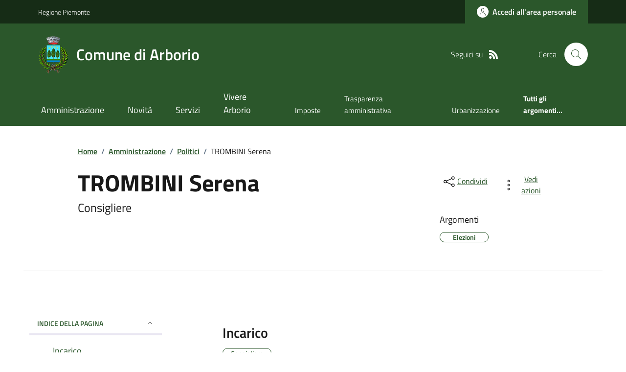

--- FILE ---
content_type: text/html; charset=utf-8
request_url: https://www.comune.arborio.vc.it/Amministratore?idAmmi=38031&T=4
body_size: 18420
content:



<!DOCTYPE html>

<html xml:lang="it-IT" xmlns="http://www.w3.org/1999/xhtml" lang="it-IT">
<head id="ctl00_Head"><meta http-equiv="X-UA-Compatible" content="IE=edge" /><title>
	Comune di Arborio - 
</title><meta content="text/html; charset=UTF-8" http-equiv="Content-Type" /><meta charset="UTF-8" /><meta content="text/javascript" http-equiv="Content-Script-Type" /><meta content="text/css" http-equiv="Content-Style-Type" /><meta name="viewport" content="width=device-width, initial-scale=1.0, maximum-scale=6.0" /><meta name="theme-color" content="#317EFB" /><link rel="stylesheet" href="assets\bootstrap-italia\dist\css/bootstrap-italia-comuni.min.css" /><link rel="stylesheet" href="CSS/style.css" /><link rel="stylesheet" href="Css\fontawesome-free-5.15.4-web\css\all.min.css" />

    <script type="text/javascript" src="JS/jquery.min.js"></script>

    <!-- window.__PUBLIC_PATH__ definisce il punto in cui c'è la cartella font di bootstrap italia -->
    <script>window.__PUBLIC_PATH__ = 'assets/bootstrap-italia/dist/fonts'</script>

    <!-- Bootstrap core JS -->
    <script type="text/javascript" async src="assets/bootstrap-italia/dist/js/bootstrap-italia.bundle.min.js"></script>
    <script>
        function loadBootstrapOrRetry() {
            if (typeof bootstrap !== "undefined") {
                // Bootstrap è disponibile, esegui il tuo codice qui
                bootstrap.loadFonts("assets/bootstrap-italia/dist/fonts");
            } else {
                // Bootstrap non è ancora disponibile, ritenta dopo 50 millisecondi
                setTimeout(loadBootstrapOrRetry, 50);              
            }
        }

        // Inizia il ciclo di controllo
        loadBootstrapOrRetry();
    </script>

    <script type="text/javascript" src="script/siscomJS.js?version=2.0"></script>

    <style id="StylePlaceholder" type="text/css"></style>

    <link rel="stylesheet" href="App_Themes\css\stili-custom.css?v=1.0" /><link id="ctl00_CSSSkin" href="CSS/SKIN/rbr068/skin.css?v=1" type="text/css" rel="stylesheet" /><link id="ctl00_icoFavicon" rel="icon" type="image/x-icon" class="icoFavicon" /><meta id="MetaDescription" name="DESCRIPTION" content="Sito ufficiale Comune di Arborio in provincia di Vercelli in Piemonte. Informazioni sul comune, i servizi, l&#39;amministrazione, la storia." /><meta id="MetaKeywords" name="KEYWORDS" content="Città di Comune di Arborio, Comune di Comune di Arborio, Comune di Arborio, municipio di Comune di Arborio, uffici del comune di Comune di Arborio, provincia di Vercelli, Regione Piemonte." /><meta id="MetaCopyright" name="COPYRIGHT" content="Copyright Comune di Comune di Arborio" /><meta id="MetaAuthor" name="AUTHOR" content="Comune di Comune di Arborio" /></head>

<body id="body" class="MenuPushResponsive-push">
    <form name="aspnetForm" method="post" action="./Amministratore?idAmmi=38031&amp;T=4" id="aspnetForm" autocomplete="off">
<div>
<input type="hidden" name="__EVENTTARGET" id="__EVENTTARGET" value="" />
<input type="hidden" name="__EVENTARGUMENT" id="__EVENTARGUMENT" value="" />
<input type="hidden" name="__VIEWSTATE" id="__VIEWSTATE" value="/[base64]/[base64]/ZGQCCw8WAh8CBQQxOTgzZAIJDxYCHwIFBDE5ODNkGAEFQGN0bDAwJENvbnRlbnRQbGFjZUhvbGRlcjEkY3RsMDAkU2lzY29tQW1taW5pc3RyYXRvcmUxJE11bHRpVmlldzEPD2RmZPS0h2o/oLN/ybZAqIYuRlHhXApLdg2PswtFQdHuY7Mk" />
</div>

<script type="text/javascript">
//<![CDATA[
var theForm = document.forms['aspnetForm'];
if (!theForm) {
    theForm = document.aspnetForm;
}
function __doPostBack(eventTarget, eventArgument) {
    if (!theForm.onsubmit || (theForm.onsubmit() != false)) {
        theForm.__EVENTTARGET.value = eventTarget;
        theForm.__EVENTARGUMENT.value = eventArgument;
        theForm.submit();
    }
}
//]]>
</script>


<script type="text/javascript"> $(document).ready(function(){ $(".btn-responsive-home").click(function() { window.location.href = "../../Home"; }); $(".btn-responsive-search").click(function() { window.location.href = "../../Ricerca"; }); }); </script>
<div>

	<input type="hidden" name="__VIEWSTATEGENERATOR" id="__VIEWSTATEGENERATOR" value="3FB1FA22" />
</div>

        <div id="ctl00_PanelMasterTop">
	
        


<script type="text/javascript"> function espandiVociMenu(ID) { var nomeSottovoce = 'SottovoceCategoria' + ID; var nomeLabel = 'LabelCategoria' + ID; $("[title='" + nomeSottovoce + "']").toggleClass("show"); if ($("[title='" + nomeLabel + "'").text() == '+') { $("[title='" + nomeLabel + "'").text('-'); $("[title='" + nomeLabel + "'").addClass("expanded"); } else { $("[title='" + nomeLabel + "'").text('+'); $("[title='" + nomeLabel + "'").removeClass("expanded"); }; }</script>
<script type="text/javascript">
    //<![CDATA[
    var __cultureInfo = { "name": "it-IT", "numberFormat": { "CurrencyDecimalDigits": 2, "CurrencyDecimalSeparator": ",", "IsReadOnly": false, "CurrencyGroupSizes": [3], "NumberGroupSizes": [3], "PercentGroupSizes": [3], "CurrencyGroupSeparator": ".", "CurrencySymbol": "€", "NaNSymbol": "Non un numero", "CurrencyNegativePattern": 9, "NumberNegativePattern": 1, "PercentPositivePattern": 1, "PercentNegativePattern": 1, "NegativeInfinitySymbol": "-Infinito", "NegativeSign": "-", "NumberDecimalDigits": 2, "NumberDecimalSeparator": ",", "NumberGroupSeparator": ".", "CurrencyPositivePattern": 2, "PositiveInfinitySymbol": "+Infinito", "PositiveSign": "+", "PercentDecimalDigits": 2, "PercentDecimalSeparator": ",", "PercentGroupSeparator": ".", "PercentSymbol": "%", "PerMilleSymbol": "‰", "NativeDigits": ["0", "1", "2", "3", "4", "5", "6", "7", "8", "9"], "DigitSubstitution": 1 }, "dateTimeFormat": { "AMDesignator": "", "Calendar": { "MinSupportedDateTime": "\/Date(-62135596800000)\/", "MaxSupportedDateTime": "\/Date(253402297199999)\/", "AlgorithmType": 1, "CalendarType": 1, "Eras": [1], "TwoDigitYearMax": 2029, "IsReadOnly": false }, "DateSeparator": "/", "FirstDayOfWeek": 1, "CalendarWeekRule": 2, "FullDateTimePattern": "dddd d MMMM yyyy HH:mm:ss", "LongDatePattern": "dddd d MMMM yyyy", "LongTimePattern": "HH:mm:ss", "MonthDayPattern": "d MMMM", "PMDesignator": "", "RFC1123Pattern": "ddd, dd MMM yyyy HH\u0027:\u0027mm\u0027:\u0027ss \u0027GMT\u0027", "ShortDatePattern": "dd/MM/yyyy", "ShortTimePattern": "HH:mm", "SortableDateTimePattern": "yyyy\u0027-\u0027MM\u0027-\u0027dd\u0027T\u0027HH\u0027:\u0027mm\u0027:\u0027ss", "TimeSeparator": ":", "UniversalSortableDateTimePattern": "yyyy\u0027-\u0027MM\u0027-\u0027dd HH\u0027:\u0027mm\u0027:\u0027ss\u0027Z\u0027", "YearMonthPattern": "MMMM yyyy", "AbbreviatedDayNames": ["dom", "lun", "mar", "mer", "gio", "ven", "sab"], "ShortestDayNames": ["do", "lu", "ma", "me", "gi", "ve", "sa"], "DayNames": ["domenica", "lunedì", "martedì", "mercoledì", "giovedì", "venerdì", "sabato"], "AbbreviatedMonthNames": ["gen", "feb", "mar", "apr", "mag", "giu", "lug", "ago", "set", "ott", "nov", "dic", ""], "MonthNames": ["gennaio", "febbraio", "marzo", "aprile", "maggio", "giugno", "luglio", "agosto", "settembre", "ottobre", "novembre", "dicembre", ""], "IsReadOnly": false, "NativeCalendarName": "calendario gregoriano", "AbbreviatedMonthGenitiveNames": ["gen", "feb", "mar", "apr", "mag", "giu", "lug", "ago", "set", "ott", "nov", "dic", ""], "MonthGenitiveNames": ["gennaio", "febbraio", "marzo", "aprile", "maggio", "giugno", "luglio", "agosto", "settembre", "ottobre", "novembre", "dicembre", ""] }, "eras": [1, "d.C.", null, 0] };//]]>
</script>

<div id="alto" style="display: none"><a href="#contenuto" tabindex="0" title="Link diretto al contenuto della pagina.">Vai al contenuto della pagina.</a></div>
<!--  Fine link per saltare il menu e andare subito al contenuto%-->
<header class="it-header-wrapper" data-bs-target="#header-nav-wrapper">
    <div class="it-header-slim-wrapper">
        <div class="container">
            <div class="row">
                <div class="col-12">
                    <div class="it-header-slim-wrapper-content">
                        <div class="d-lg-block navbar-brand">
                            <a href="https://www.regione.Piemonte.it" title="Link al sito della Regione Piemonte" class="" target="_blank">Regione Piemonte</a>
                        </div>
                        <!-- link superiori di servizio ad esempio ad accessibilita', mappa, etc-->

                        <div class="it-header-slim-right-zone" role="navigation">
                           
                            <a id="ctl00_ctl12_btnAccedi" class="btn btn-primary btn-icon btn-full" data-element="personal-area-login" aria-label="Accedere alla propria area personale" href="areaRiservata">
                                <span class="rounded-icon" aria-hidden="true">
                                    <svg class="icon icon-primary">
                                        <use xlink:href="assets/bootstrap-italia/dist/svg/sprites.svg#it-user"></use>
                                    </svg>
                                </span>
                                <span class="d-none d-lg-block">Accedi all'area personale</span>
                            </a>
                        </div>
                    </div>
                </div>
            </div>
        </div>
    </div>
    <div class="it-nav-wrapper">
        <div class="it-header-center-wrapper">
            <div class="container">
                <div class="row">
                    <div class="col-12">
                        <div class="it-header-center-content-wrapper">

                            <div class="it-brand-wrapper">

                                <a href="Home" title="Home Page del sito del Comune di Arborio" class="it-brand-title">
                                    <img src="portals/1983/Skins/skinXhtml/Images/stemma.webp" class="icon widthAuto" alt="Stemma dell'Ente" />
                                    <div class="it-brand-text">
                                        <div class="it-brand-title">Comune di Arborio</div>
                                    </div>
                                </a>

                            </div>

                            <div id="ctl00_ctl12_pnlSiscomRicercaHomeAGID">
		<div id="ctl00_ctl12_pnlSiscomRicercaHomeAGID">
	<div id="ctl00_ctl12_ctl02_PanelContenitore" class="it-right-zone">
		
    <div id="ctl00_ctl12_ctl02_PanelSocial" class="it-socials d-none d-lg-flex">
			
        <div id="ctl00_ctl12_ctl02_PanelTestoSocial" class="Seguici">
				
            <span id="ctl00_ctl12_ctl02_TestoSocial" style="margin-right:10px">Seguici su</span>
        
			</div>
        
        
        
        
        
        
        
        
        <div id="ctl00_ctl12_ctl02_panelRss" style="display: inline-block;">
				
            <a id="ctl00_ctl12_ctl02_LinkRss" title="Link alla pagina RSS - il link si apre in una nuova finestra" href="Rss" target="_blank"><svg class='icon icon-sm icon-white align-top'><use xlink:href='assets/bootstrap-italia/dist/svg/sprites.svg#it-rss'></use></svg></a>
        
			</div>
        
    
		</div>
    <div class="it-search-wrapper">
        <span class="d-none d-md-block">Cerca</span>
        <a id="ctl00_ctl12_ctl02_linkRicerca" aria-label="Cerca nel sito" href="Ricerca">
            <i class="search-link rounded-icon" type="button" data-bs-toggle="modal" data-bs-target="#search-modal" aria-label="Cerca nel sito">
                <svg class="icon">
                    <use href="assets/bootstrap-italia/dist/svg/sprites.svg#it-search"></use>
                </svg>
            </i>           
        </a>
    </div>

	</div>



<script type="text/javascript">
    // Scorro in basso fino al ContenitoreFooter
    function bottomFunction() {
        $('html,body').animate({ scrollTop: $(".ContenitoreFooter").offset().top }, 'slow');
    }
</script>

</div>
	</div>

                        </div>
                    </div>

                    <div id="RigaMenuPush" class="MenuPushResponsive MenuPushResponsive-vertical MenuPushResponsive-left">
                        <div>
                            <div id="_RigaElencoMenuPush">

                                <div class="contenitoreNoBorderNoTitolo">

                                    <div class="contenutocontainer">
                                        <div>
                            <div id="ctl00_ctl12_pnlSiscomMenuResponsiveAGID">
		<div id="ctl00_ctl12_pnlSiscomMenuResponsiveAGID">
	

<script type="text/javascript">
    $(document).ready(function () {
        //When btn is clicked
        $(".btn-menu-responsive-chiudi").click(function () {
            $("#menudiservizio").toggleClass("show");
            $(".MenuPushElencoVoci").toggleClass("MenuPushElencoVociAttivo");
            $(".MenuPushOverlay").toggleClass("MenuPushOverlayAttivo");
            $(this).toggleClass("active");
            $(document.body).toggleClass("MenuPushResponsive-push-toright");
            $("#RigaMenuPush").toggleClass("MenuPushResponsive-open");
        });
    });
</script>

<div class="navbar-collapsable" style="padding-bottom: 24px;">
    <div class="btn-menu-responsive-chiudi" title="Chiudi">
        <span class="d-none text-black">Nascondi la navigazione</span>
        <svg class="icon">
            <use href="assets/bootstrap-italia/dist/svg/sprites.svg#it-close-big"></use>
        </svg>
    </div>
    <div class="menu-wrapper" title="Home">
        <a id="ctl00_ctl12_ctl00_LinkHome" class="logo-hamburger"><img id="ctl00_ctl12_ctl00_imgLogoEnte" class="icon" alt="Stemma dell&#39;Ente" src="portals/1983/Skins/skinXhtml/Images/stemma.webp" style="border-width:0px;" />
            <div class="it-brand-text">
                <span id="ctl00_ctl12_ctl00_lblNomeEnte" class="it-brand-title">Comune di Arborio</span>
            </div>
        </a>
    </div>
    <div id="ctl00_ctl12_ctl00_PanelContenitore" class="MenuPushElencoVoci" style="width: 100%!important; position: relative;">
		
    <ul class="navbar-nav"><li class="nav-item"><a title="Link alla pagina Amministrazione" class="nav-link" href="Amministrazionedettagli">Amministrazione</a></li><li class="nav-item"><a title="Link alla pagina Aree Tematiche" class="nav-link" href="Notizie">Novit&#224;</a></li><li class="nav-item"><a title="Link alla pagina Servizi" class="nav-link" href="Servizi">Servizi</a></li><li class="nav-item"><a title="Link alla pagina Vivere Arborio" class="nav-link" href="Guidadettagli">Vivere Arborio</a></li></ul><div class="clear">

		</div><ul class='navbar-nav navbar-secondary mt-20'><li class='nav-item'><a class="nav-link" href="Dettaglioargomenti?IDCategoria=17474">Imposte</a></li><li class='nav-item'><a class="nav-link" href="Dettaglioargomenti?IDCategoria=17503">Trasparenza amministrativa</a></li><li class='nav-item'><a class="nav-link" href="Dettaglioargomenti?IDCategoria=17506">Urbanizzazione</a></li><li class='nav-item'><a class="nav-link" data-element="all-topics" href="Argomenti"><span class='fw-bold'>Tutti gli argomenti...</span></a></li></ul>
	</div>
    
</div>



<div id="ctl00_ctl12_ctl00_pnlOverlay" class="MenuPushOverlay">

	</div>







</div>
	</div>
                                        </div>
                                    </div>

                                </div>

                            </div>
                        </div>
                    </div>
                </div>
            </div>
        </div>

        <div id="it-header-navbar-wrapper" class="it-header-navbar-wrapper">
            
            <div class="container">
                <div id="row">
                    <div class="col-12">

                        <nav class="navbar navbar-expand-lg has-megamenu" aria-label="Navigazione principale">
                            <div class="custom-navbar-toggler btn-responsive-menu">

                                <svg class="icon">
                                    <use href="images/svg/sprites.svg#it-burger"></use>
                                </svg>

                                <div class="btn-responsive-home" title="Home"></div>
                                <div class="btn-responsive-search" title="Ricerca"></div>
                            </div>

                            <div id="ctl00_ctl12_pnlSiscomMenuTematicoAGID">
		<div id="ctl00_ctl12_pnlSiscomMenuTematicoAGID">
	



<div class="navbar-collapsable" id="nav4" style="display: none;" aria-hidden="true">
    <div class="overlay fade" style="display: none;"></div>
    <div class="close-div">
        <button class="btn close-menu" type="button" data-focus-mouse="false">
            <span class="d-none text-black">Nascondi la navigazione</span>
            <svg class="icon">
                <use href="images/svg/sprites.svg#it-close-big"></use>
            </svg>
        </button>
    </div>

    <div id="ctl00_ctl12_ctl01_PanelContenitore" class="menu-wrapper">
		
        <a href="#" aria-label="home Nome del Comune" class="logo-hamburger">
            <svg class="icon" aria-hidden="true">
                <use href="images/svg/sprites.svg#it-pa"></use>
            </svg>
            <div class="it-brand-text">
                <div class="it-brand-title">Nome del Comune</div>
            </div>
        </a>

    <nav aria-label="Principale"><ul class="navbar-nav" data-element="main-navigation"><li class="nav-item"><a title="Link alla pagina Amministrazione" class="nav-link" data-element="management" href="Amministrazionedettagli">Amministrazione</a></li><li class="nav-item"><a title="Link alla pagina Novit&#224;" class="nav-link" data-element="news" href="Notizie">Novit&#224;</a></li><li class="nav-item"><a title="Link alla pagina Servizi" class="nav-link" data-element="all-services" href="Servizi">Servizi</a></li><li class="nav-item"><a title="Link alla pagina Vivere Arborio" class="nav-link" data-element="live" href="Guidadettagli">Vivere Arborio</a></li></nav></ul><div class="clear">

		</div><nav aria-label="Secondaria"><ul class='navbar-nav navbar-secondary'><li class='nav-item'><a class="nav-link" href="Dettaglioargomenti?IDCategoria=17474">Imposte</a></li><li class='nav-item'><a class="nav-link" href="Dettaglioargomenti?IDCategoria=17503">Trasparenza amministrativa</a></li><li class='nav-item'><a class="nav-link" href="Dettaglioargomenti?IDCategoria=17506">Urbanizzazione</a></li><li class='nav-item'><a class="nav-link" data-element="all-topics" href="Argomenti"><span class='fw-bold'>Tutti gli argomenti...</span></a></li></nav></ul>
	</div>
</div>




</div>
	</div>
                        </nav>
                    </div>
                </div>
            </div>
        </div>

    </div>
</header>



<input type="hidden" name="ctl00$ctl12$CreaStaticPage" id="ctl00_ctl12_CreaStaticPage" value="False" />
</div>

        

        
    
    
    <div id="ctl00_ContentPlaceHolder1_PanelContent">
	

<div class="container" id="main-container">
    <div class="row justify-content-center">
        <div class="col-12 col-lg-10">
            <div class="cmp-breadcrumbs" role="navigation">
                <nav class="breadcrumb-container">
                    <div id="ctl00_ContentPlaceHolder1_ctl00_TiTroviIn1_ContenitoreTiTroviIn" class="breadcrumb-container">
		<div class="breadcrumb-container">
			<ol class='breadcrumb p-0' data-element='breadcrumb'><li class='breadcrumb-item'><a href="Home">Home</a><span class='separator'>/</span></li><li class='breadcrumb-item'><a href="Amministrazionedettagli">Amministrazione</a><span class='separator'>/</span></li><li class='breadcrumb-item'><a href="Politici">Politici</a><span class='separator'>/</span></li><li class='breadcrumb-item'><span>TROMBINI Serena</span></li></ol>
		</div>
	</div>



                </nav>
            </div>
        </div>
    </div>
</div>



        <div class="container">
            <div class="row justify-content-center">
                <div class="col-12 col-lg-10">
                    <div class="cmp-heading pb-3 pb-lg-4">
                        <div class="row">
                            <div class="col-lg-8">
                                <h3 class="title-xxxlarge">
                                    <span id="ctl00_ContentPlaceHolder1_ctl00_SiscomAmministratore1_LblNomePesona" style="display:inline-block;width:100%;">TROMBINI Serena</span>
                                </h3>

                                <span id="ctl00_ContentPlaceHolder1_ctl00_SiscomAmministratore1_Label2" class="subtitle-small mb-3"></span>
                                <h5>
                                    <span id="ctl00_ContentPlaceHolder1_ctl00_SiscomAmministratore1_lblQualifica">Consigliere</span></h5>
                                <span id="ctl00_ContentPlaceHolder1_ctl00_SiscomAmministratore1_lblDescrizione" class="hero-text"></span>

                            </div>
                            <div class="col-lg-3 offset-lg-1 mt-5 mt-lg-0">
                                

<script type="text/javascript" src="JS/file-saver.min.js"></script>
<div class="row">
    <div class="col col-6">
        <div class="dropdown">
            <button aria-label="condividi sui social" class="btn btn-dropdown dropdown-toggle text-decoration-underline d-inline-flex align-items-center fs-0" type="button" id="shareActions" data-bs-toggle="dropdown" aria-haspopup="true" aria-expanded="false">
                <svg class="icon" aria-hidden="true">
                    <use xlink:href="assets/bootstrap-italia/dist/svg/sprites.svg#it-share"></use>
                </svg>
                <small>Condividi</small>
            </button>
            <div class="dropdown-menu shadow-lg" aria-labelledby="shareActions">
                <div class="link-list-wrapper">
                    <ul class="link-list" role="menu">
                        <li role="none">
                            <a id="ctl00_ContentPlaceHolder1_ctl00_SiscomAmministratore1_SiscomCondividi1_linkFacebook" cssclass="list-item" role="menuitem" onclick="javascript:condividiSocial(&#39;facebook&#39;,&#39;&#39;);return false;">
                                <svg class="icon" aria-hidden="true">
                                    <use xlink:href="assets/bootstrap-italia/dist/svg/sprites.svg#it-facebook"></use>
                                </svg>
                                <span>Facebook</span>
                            </a>
                        </li>
                        <li role="none">
                            <a id="ctl00_ContentPlaceHolder1_ctl00_SiscomAmministratore1_SiscomCondividi1_linkTwitter" cssclass="list-item" role="menuitem" onclick="javascript:condividiSocial(&#39;twitter&#39;,&#39;&#39;,&#39;TROMBINI Serena&#39;);return false;">
                                <svg class="icon" aria-hidden="true">
                                    <use xlink:href="assets/bootstrap-italia/dist/svg/sprites.svg#it-twitter"></use>
                                </svg>
                                <span>X</span>
                            </a>
                        </li>
                        <li role="none">
                            <a id="ctl00_ContentPlaceHolder1_ctl00_SiscomAmministratore1_SiscomCondividi1_linkLinkedin" cssclass="list-item" role="menuitem" onclick="javascript:condividiSocial(&#39;linkedin&#39;,&#39;&#39;);return false;">
                                <svg class="icon" aria-hidden="true">
                                    <use xlink:href="assets/bootstrap-italia/dist/svg/sprites.svg#it-linkedin"></use>
                                </svg>
                                <span>Linkedin</span>
                            </a>
                        </li>
                        <li role="none">
                            <a id="ctl00_ContentPlaceHolder1_ctl00_SiscomAmministratore1_SiscomCondividi1_linkWhatsapp" cssclass="list-item" role="menuitem" onclick="javascript:condividiSocial(&#39;whatsapp&#39;,&#39;&#39;);return false;">
                                <svg class="icon" aria-hidden="true">
                                    <use xlink:href="assets/bootstrap-italia/dist/svg/sprites.svg#it-whatsapp"></use>
                                </svg>
                                <span>Whatsapp</span>
                            </a>
                        </li>
                        <li role="none">
                            <a id="ctl00_ContentPlaceHolder1_ctl00_SiscomAmministratore1_SiscomCondividi1_linktelegram" cssclass="list-item" role="menuitem" onclick="javascript:condividiSocial(&#39;telegram&#39;,&#39;&#39;,&#39;TROMBINI Serena&#39;);return false;">
                                <svg class="icon" aria-hidden="true">
                                    <use xlink:href="assets/bootstrap-italia/dist/svg/sprites.svg#it-telegram"></use>
                                </svg>
                                <span>Telegram</span>
                            </a>
                        </li>
                    </ul>
                </div>
            </div>
        </div>
    </div>
    <div class="col col-6">
        <div class="dropdown">
            <button aria-label="vedi azioni da compiere sulla pagina" class="btn btn-dropdown dropdown-toggle text-decoration-underline d-inline-flex align-items-center fs-0" type="button" id="viewActions" data-bs-toggle="dropdown" aria-haspopup="true" aria-expanded="false">
                <svg class="icon" aria-hidden="true">
                    <use xlink:href="assets/bootstrap-italia/dist/svg/sprites.svg#it-more-items"></use>
                </svg>
                <small>Vedi azioni</small>
            </button>
            <div class="dropdown-menu shadow-lg" aria-labelledby="viewActions">
                <div class="link-list-wrapper">
                    <ul class="link-list" role="menu">
                        <li role="none">
                            <a id="ctl00_ContentPlaceHolder1_ctl00_SiscomAmministratore1_SiscomCondividi1_btnDownloadPage" CssClass="list-item" role="menuitem" onclick="$(&#39;head&#39;).prepend(&#39;&lt;base href=&quot;http://www.comune.arborio.vc.it/&quot; > &#39;); saveAs(new Blob([$(&#39;html&#39;).html()], {type: &#39;text/plain;charset=utf-8&#39;}), &#39;TROMBINI Serena&#39;+&#39;.html&#39;);return false;">
                        <svg class="icon" aria-hidden="true">
                            <use xlink:href="assets/bootstrap-italia/dist/svg/sprites.svg#it-download"></use>
                        </svg>
                        <span>Scarica</span>
                            </a>
                        </li>
                        <li role="none">
                            <a class="list-item" href="#" onclick="window.print();return false;" role="menuitem">
                                <svg class="icon" aria-hidden="true">
                                    <use xlink:href="assets/bootstrap-italia/dist/svg/sprites.svg#it-print"></use>
                                </svg>
                                <span>Stampa</span>
                            </a>
                        </li>
                        
                        <li role="none">
                            <a id="ctl00_ContentPlaceHolder1_ctl00_SiscomAmministratore1_SiscomCondividi1_linkMail" CssClass="list-item" role="menuitem" onclick="window.location.href=&#39;mailto:?subject=www.comune.arborio.vc.it&amp;body=http://www.comune.arborio.vc.it/Amministratore?idAmmi=38031&amp;T=4&#39;">
                        <svg class="icon" aria-hidden="true">
                            <use xlink:href="assets/bootstrap-italia/dist/svg/sprites.svg#it-mail"></use>
                        </svg>
                        <span>Invia</span>
                            </a>
                        </li>
                    </ul>
                </div>
            </div>
        </div>
    </div>
</div>

<input type="hidden" name="ctl00$ContentPlaceHolder1$ctl00$SiscomAmministratore1$SiscomCondividi1$descrizione" id="ctl00_ContentPlaceHolder1_ctl00_SiscomAmministratore1_SiscomCondividi1_descrizione" value="TROMBINI Serena" />

                                <div class="mt-4 mb-4">
                                    <span id="ctl00_ContentPlaceHolder1_ctl00_SiscomAmministratore1_lblArgomenti" class="subtitle-small">Argomenti</span>
                                    <div id="ctl00_ContentPlaceHolder1_ctl00_SiscomAmministratore1_pnlArgomenti" class="chip-wrapper mt-2">
		
                                    <a class="text-decoration-none" href="Dettaglioargomenti?IDCategoria=17464"><div class="chip chip-simple chip-primary">
			<span class="chip-label">Elezioni</span>
		</div></a>
	</div>
                                </div>
                            </div>
                        </div>
                    </div>
                </div>
                <hr class="d-none d-lg-block mt-2">
            </div>
        </div>

        

        <div class="container">
            <div class="row mt-4 mt-lg-80 pb-lg-80 pb-40">
                <div class="col-12 col-lg-3 mb-4 border-col">
                    <aside class="cmp-navscroll sticky-top" aria-labelledby="accordion-title-one">
                        <div class="inline-menu">
                            <div class="link-list-wrapper">
                                <ul>
                                    <li>
                                        <a class="list-item large medium right-icon p-0 text-decoration-none" href="#collapse-one" data-bs-toggle="collapse" aria-expanded="true" aria-controls="collapse-one" data-focus-mouse="true">
                                            <span class="list-item-title-icon-wrapper pb-10 px-3">
                                                <span id="accordion-title-one" class="title-xsmall-semi-bold">INDICE DELLA PAGINA</span>
                                                <svg class="icon icon-xs right">
                                                    <use href="assets/bootstrap-italia/dist/svg/sprites.svg#it-expand"></use>
                                                </svg>
                                            </span>
                                            <!-- Progress Bar -->
                                            <div class="progress bg-light">
                                                <div class="progress-bar" id="progressBar" role="progressbar" style="width: 0%" aria-valuenow="15" aria-valuemin="0" aria-valuemax="100"></div>
                                            </div>
                                        </a>
                                        <div id="ctl00_ContentPlaceHolder1_ctl00_SiscomAmministratore1_pnlIndicePagina" class="pnlIndicePagina">
		<ul class='link-sublist collapse show' id='collapse-one' data-element='page-index'><li><a class="text-decoration-none list-item" href="#lblIncaricoTit" data-focus-mouse="false"><span class="title-medium">Incarico</span></a></li><li><a class="text-decoration-none list-item" href="#lblTipoIncaricoTit" data-focus-mouse="false"><span class="title-medium">Tipo di Incarico</span></a></li><li><a class="text-decoration-none list-item" href="#nascita" data-focus-mouse="false"><span class="title-medium">Nato a </span></a></li><li><a class="text-decoration-none list-item" href="#mandato" data-focus-mouse="false"><span class="title-medium">Mandato</span></a></li><li><a class="text-decoration-none list-item" href="#labelContatti" data-focus-mouse="false"><span class="title-medium">Contatti</span></a></li><li><a class="text-decoration-none list-item" href="#Organizzazione" data-focus-mouse="false"><span class="title-medium">Organizzazione</span></a></li><li><a class="text-decoration-none list-item" href="#Lista" data-focus-mouse="false"><span class="title-medium">Ulteriori informazioni</span></a></li></ul>
	</div>
                                    </li>
                                </ul>
                            </div>
                        </div>
                    </aside>
                </div>

                <div class="col-12 col-lg-8 offset-lg-1">
                    

                    <div id="ctl00_ContentPlaceHolder1_ctl00_SiscomAmministratore1_PanelImmagineSindaco" class="SiscomCenter" style="width: 100%">
		

                        

                    
	</div>

                    <span id="lblIncaricoTit" class="SiscomDescrizione"><h4 class='titoloSezioneDettaglio'>Incarico</h4></span>
                    <div class="cmp-tag"> <div class="chip chip-simple t-primary chip-primary bg-tag text-decoration-none">
                        <span id="ctl00_ContentPlaceHolder1_ctl00_SiscomAmministratore1_lblIncarico" class="chip-label">Consigliere</span></div> </div>
                    
                    <span id="lblTipoIncaricoTit" class="SiscomDescrizione"><h4 class='titoloSezioneDettaglio'>Tipo di Incarico</h4></span>
                     <div class="cmp-tag"> <div class="chip chip-simple t-primary chip-primary bg-tag text-decoration-none">
                    <span id="ctl00_ContentPlaceHolder1_ctl00_SiscomAmministratore1_lblTipoIncarico" class="chip-label">Politico</span></div></div>

                    <div id="ctl00_ContentPlaceHolder1_ctl00_SiscomAmministratore1_PanelDati">
		

                        <div id="ctl00_ContentPlaceHolder1_ctl00_SiscomAmministratore1_PanelNascita">
			

                            <span id="nascita" class="titoloSezioneDettaglio"><h4 class='titoloSezioneDettaglio'>Nato a </h4></span>

                            <span id="ctl00_ContentPlaceHolder1_ctl00_SiscomAmministratore1_LblComuneNascita" class="SiscomDescrizione">Nato a </span>
                            <span id="ctl00_ContentPlaceHolder1_ctl00_SiscomAmministratore1_LblComuneA" class="SiscomDescrizione2">BIELLA</span>
                            <span id="ctl00_ContentPlaceHolder1_ctl00_SiscomAmministratore1_LblDataNascita" class="SiscomDescrizione">il</span>
                            <span id="ctl00_ContentPlaceHolder1_ctl00_SiscomAmministratore1_LblDataNascitaIl" class="SiscomDescrizione2">06/01/1995</span>
                        
		</div>

                        <div id="ctl00_ContentPlaceHolder1_ctl00_SiscomAmministratore1_PanelMandato">
			

                            <span id="mandato" class="titoloSezioneDettaglio"><h4 class='titoloSezioneDettaglio'>Mandato</h4></span>

                            <span id="ctl00_ContentPlaceHolder1_ctl00_SiscomAmministratore1_LblInizioMandato" class="SiscomDescrizione">Inizio mandato:</span>
                            <span id="ctl00_ContentPlaceHolder1_ctl00_SiscomAmministratore1_LblMandatoData" class="SiscomDescrizione2">04/10/2021</span>
                            <br />
                            
                            
                        
		</div>

                        <div id="ctl00_ContentPlaceHolder1_ctl00_SiscomAmministratore1_pnlContatti">
			
                            <h4>
                                <span id="labelContatti" class="titoloSezioneDettaglio">Contatti</span></h4>
                            <div class="card card-teaser shadow mt-3 rounded">
                                <div class="card-body">

                                    <span id="ctl00_ContentPlaceHolder1_ctl00_SiscomAmministratore1_ImgTel" class="fa fa-phone"></span>
                                    <span id="ctl00_ContentPlaceHolder1_ctl00_SiscomAmministratore1_Label11" class="SiscomDescrizione">Telefono:</span>
                                    <a id="ctl00_ContentPlaceHolder1_ctl00_SiscomAmministratore1_Label12" class="SiscomDescrizione2" href="tel:0161%2086114%20%20%20%20%20%20%20%20%20%20%20%20%20%20%20%20%20%20%20%20%20%20%20%20%20%20%20%20%20%20%20%20%20%20%20%20%20%20%20%20%20%20%20%20%20%20%20%20%20%20%20%20%20%20%20%20%20%20%20%20%20%20%20%20%20%20%20%20%20%20%20%20%20%20%20%20%20%20%20%20%20%20%20%20%20%20%20%20%20%20">0161 86114                                                                                          </a>
                                    <br />
                                    <span id="ctl00_ContentPlaceHolder1_ctl00_SiscomAmministratore1_ImgFax" class="fa fa-fax"></span>
                                    <span id="ctl00_ContentPlaceHolder1_ctl00_SiscomAmministratore1_Label3" class="SiscomDescrizione">Fax:</span>
                                    <span id="ctl00_ContentPlaceHolder1_ctl00_SiscomAmministratore1_Label4" class="SiscomDescrizione2">0161 86500                                        </span>
                                    <br />
                                    <span id="ctl00_ContentPlaceHolder1_ctl00_SiscomAmministratore1_ImgEmail" class="fa fa-at"></span>
                                    
                                    <a id="ctl00_ContentPlaceHolder1_ctl00_SiscomAmministratore1_LinkEmail" title="Invia una mail" class="EmailSindacoAmm" href="javascript:__doPostBack(&#39;ctl00$ContentPlaceHolder1$ctl00$SiscomAmministratore1$LinkEmail&#39;,&#39;&#39;)">&#97;&#114;&#98;&#111;&#114;&#105;&#111;&#64;&#114;&#117;&#112;&#97;&#114;&#112;&#105;&#101;&#109;&#111;&#110;&#116;&#101;&#46;&#105;&#116;</a>
                                    <br />
                                    
                                    
                                    
                                    <br />
                                    
                                    
                                    
                                    

                                    <div id="ctl00_ContentPlaceHolder1_ctl00_SiscomAmministratore1_pnlUltiorioriContatti">

			</div>
                                </div>
                            </div>
                        
		</div>

                        <div id="ctl00_ContentPlaceHolder1_ctl00_SiscomAmministratore1_pnlOrario">

		</div>

                        <div id="ctl00_ContentPlaceHolder1_ctl00_SiscomAmministratore1_pnlDeleghe">

		</div>
                        

                        <div id="ctl00_ContentPlaceHolder1_ctl00_SiscomAmministratore1_pnlFaParteDi" class="row">
			<span id="Organizzazione"><h4 class='titoloSezioneDettaglio'>Organizzazione</h4></span><div class="col-12 col-md-6 col-lg-4  mb-10 DINAMICOROUTINDELMODULO">
				<div class="card-wrapper border border-light rounded shadow-sm cmp-list-card-img cmp-list-card-img-hr">
					<div class="card no-after rounded">
						<div class="row g-2 g-md-0 flex-md-column">
							<div class="col-12 order-1 order-md-2">
								<div class="card-body">
									<a class="text-decoration-none d-block" href="Consiglio"><h3 class='card-title t-primary title-large'>Consiglio</h3></a>
								</div>
							</div>
						</div>
					</div>
				</div>
			</div>
		</div>
                        

                        <div id="ctl00_ContentPlaceHolder1_ctl00_SiscomAmministratore1_pnlCompetenze">

		</div>
                        

                        <div id="ctl00_ContentPlaceHolder1_ctl00_SiscomAmministratore1_pnlCompensi">

		</div>
                        

                        <div id="ctl00_ContentPlaceHolder1_ctl00_SiscomAmministratore1_pnlImportiViaggio">

		</div>
                        

                        <div id="ctl00_ContentPlaceHolder1_ctl00_SiscomAmministratore1_pnlLista">
			<span id="Lista"><h4 class='titoloSezioneDettaglio'>Ulteriori informazioni</h4></span>
		</div>
                        <span id="ctl00_ContentPlaceHolder1_ctl00_SiscomAmministratore1_LblLista" class="TestoSito">ANDIAMO AVANTI PER ARBORIO<br /></span>


                        
                        

                        <div id="ctl00_ContentPlaceHolder1_ctl00_SiscomAmministratore1_PanelLinkAllegati">
			
                        
		</div>
                    
	</div>

                    <div id="ctl00_ContentPlaceHolder1_ctl00_SiscomAmministratore1_PanelIndietro" class="mt-40" style="width:100%;">
		
                        <a href="javascript:history.back()" class="btn btn-sm steppers-btn-prev p-0" title="Indietro">
                            <svg class="icon icon-primary icon-sm" aria-hidden="true">
                                <use href="assets/bootstrap-italia/dist/svg/sprites.svg#it-chevron-left"></use></svg>
                            <span id="ctl00_ContentPlaceHolder1_ctl00_SiscomAmministratore1_LblIndietro" class="SiscomLinkGrande">Indietro</span>
                        </a>
                    
	</div>
                    
                </div>
            </div>
        </div>
    <br />







</div>


        <div id="ctl00_PanelMasterBottom">
	



<div class="bg-primary">
    <div class="container">
        <div class="row d-flex justify-content-center bg-primary">
            <div class="col-12 col-lg-6">
                <div class="cmp-rating pt-lg-80 pb-lg-80" id="">
                    <div class="card shadow card-wrapper" data-element="feedback">
                        <div id="ctl00_ctl13_SiscomFeedback1_pnlVoti" class="cmp-rating__card-first">
		
                            <div class="card-header border-0">
                                <h2 class="title-medium-2-semi-bold mb-0" data-element="feedback-title">
                                    <span id="ctl00_ctl13_SiscomFeedback1_lblTitolo">Quanto sono chiare le informazioni su questa pagina?</span></h2>
                            </div>
                            <div class="card-body">
                                <fieldset class="rating">
                                    <legend class="visually-hidden">Valuta da 1 a 5 stelle la pagina</legend>
                                    <input type="radio" id="star5a" name="ratingA" value="5">
                                    <label class="full rating-star active" for="star5a" data-element="feedback-rate-5">

                                        <svg class="icon icon-sm" role="img" aria-labelledby="first-star">
                                            <use href="assets/bootstrap-italia/dist/svg/sprites.svg#it-star-full"></use>
                                        </svg>
                                        <span class="visually-hidden" id="first-star">Valuta 5 stelle su 5</span>

                                    </label>
                                    <input type="radio" id="star4a" name="ratingA" value="4">
                                    <label class="full rating-star active" for="star4a" data-element="feedback-rate-4">

                                        <svg class="icon icon-sm" role="img" aria-labelledby="second-star">
                                            <use href="assets/bootstrap-italia/dist/svg/sprites.svg#it-star-full"></use>
                                        </svg>
                                        <span class="visually-hidden" id="second-star">Valuta 4 stelle su 5</span>

                                    </label>
                                    <input type="radio" id="star3a" name="ratingA" value="3">
                                    <label class="full rating-star active" for="star3a" data-element="feedback-rate-3">

                                        <svg class="icon icon-sm" role="img" aria-labelledby="third-star">
                                            <use href="assets/bootstrap-italia/dist/svg/sprites.svg#it-star-full"></use>
                                        </svg>
                                        <span class="visually-hidden" id="third-star">Valuta 3 stelle su 5</span>


                                    </label>
                                    <input type="radio" id="star2a" name="ratingA" value="2">
                                    <label class="full rating-star active" for="star2a" data-element="feedback-rate-2">

                                        <svg class="icon icon-sm" role="img" aria-labelledby="fourth-star">
                                            <use href="assets/bootstrap-italia/dist/svg/sprites.svg#it-star-full"></use>
                                        </svg>
                                        <span class="visually-hidden" id="fourth-star">Valuta 2 stelle su 5</span>

                                    </label>
                                    <input type="radio" id="star1a" name="ratingA" value="1">
                                    <label class="full rating-star active" for="star1a" data-element="feedback-rate-1">

                                        <svg class="icon icon-sm" role="img" aria-labelledby="fifth-star">
                                            <use href="assets/bootstrap-italia/dist/svg/sprites.svg#it-star-full"></use>
                                        </svg>
                                        <span class="visually-hidden" id="fifth-star">Valuta 1 stelle su 5</span>

                                    </label>
                                </fieldset>
                            </div>
                        
	</div>
                        <div id="ctl00_ctl13_SiscomFeedback1_pnlFine" class="cmp-rating__card-second d-none" data-step="3">
		
                            <div class="card-header border-0 mb-0">
                                <h2 class="title-medium-2-bold mb-0" id="rating-feedback">Grazie, il tuo parere ci aiuterà a migliorare il servizio!</h2>
                            </div>
                        
	</div>

                        <div class="form-rating d-none">
                            <div class="d-none" data-step="1">
                                <div class="cmp-steps-rating">
                                    <fieldset id="fieldset-rating-one" class="fieldset-rating-one" data-element="feedback-rating-positive">
                                        <div class="iscrizioni-header w-100">
                                            <h3 class="step-title d-flex align-items-center justify-content-between drop-shadow">
                                                <legend class="d-block d-lg-inline" data-element="feedback-rating-question">Quali sono stati gli aspetti che hai preferito?
                                                </legend>
                                                <span class="step">1/2</span>
                                            </h3>
                                        </div>
                                        <div class="cmp-steps-rating__body">
                                            <div class="cmp-radio-list">
                                                <div class="card card-teaser shadow-rating">
                                                    <div class="card-body">
                                                        <div class="form-check m-0">
                                                            <div class="radio-body border-bottom border-light cmp-radio-list__item radioFeedback">
                                                                <input name="rating1" type="radio" id="radio-1">
                                                                <label for="radio-1" class="active" data-element="feedback-rating-answer">Le indicazioni erano chiare</label>
                                                            </div>
                                                            <div class="radio-body border-bottom border-light cmp-radio-list__item radioFeedback">
                                                                <input name="rating1" type="radio" id="radio-2">
                                                                <label for="radio-2" class="active" data-element="feedback-rating-answer">Le indicazioni erano complete</label>
                                                            </div>
                                                            <div class="radio-body border-bottom border-light cmp-radio-list__item radioFeedback">
                                                                <input name="rating1" type="radio" id="radio-3">
                                                                <label for="radio-3" class="active" data-element="feedback-rating-answer">Capivo sempre che stavo procedendo correttamente</label>
                                                            </div>
                                                            <div class="radio-body border-bottom border-light cmp-radio-list__item radioFeedback">
                                                                <input name="rating1" type="radio" id="radio-4">
                                                                <label for="radio-4" class="active" data-element="feedback-rating-answer">Non ho avuto problemi tecnici</label>
                                                            </div>
                                                            <div class="radio-body border-bottom border-light cmp-radio-list__item radioFeedback">
                                                                <input name="rating1" type="radio" id="radio-5">
                                                                <label for="radio-5" class="active" data-element="feedback-rating-answer">Altro</label>
                                                            </div>
                                                        </div>
                                                    </div>
                                                </div>
                                            </div>
                                        </div>
                                    </fieldset>
                                    <fieldset id="fieldset-rating-two" class="fieldset-rating-two" data-element="feedback-rating-negative">
                                        <div class="iscrizioni-header w-100">
                                            <h3 class="step-title d-flex align-items-center justify-content-between drop-shadow">
                                                <legend class="d-block d-lg-inline" data-element="feedback-rating-question">Dove hai incontrato le maggiori difficoltà?
                                                </legend>
                                                <span class="step">1/2</span>
                                            </h3>
                                        </div>
                                        <div class="cmp-steps-rating__body">
                                            <div class="cmp-radio-list">
                                                <div class="card card-teaser shadow-rating">
                                                    <div class="card-body">
                                                        <div class="form-check m-0">
                                                            <div class="radio-body border-bottom border-light cmp-radio-list__item radioFeedback">
                                                                <input name="rating2" type="radio" id="radio-6">
                                                                <label for="radio-6" class="active" data-element="feedback-rating-answer">A volte le indicazioni non erano chiare</label>
                                                            </div>
                                                            <div class="radio-body border-bottom border-light cmp-radio-list__item radioFeedback">
                                                                <input name="rating2" type="radio" id="radio-7">
                                                                <label for="radio-7" class="active" data-element="feedback-rating-answer">A volte le indicazioni non erano complete</label>
                                                            </div>
                                                            <div class="radio-body border-bottom border-light cmp-radio-list__item radioFeedback">
                                                                <input name="rating2" type="radio" id="radio-8">
                                                                <label for="radio-8" class="active" data-element="feedback-rating-answer">A volte non capivo se stavo procedendo correttamente</label>
                                                            </div>
                                                            <div class="radio-body border-bottom border-light cmp-radio-list__item radioFeedback">
                                                                <input name="rating2" type="radio" id="radio-9">
                                                                <label for="radio-9" class="active" data-element="feedback-rating-answer">Ho avuto problemi tecnici</label>
                                                            </div>
                                                            <div class="radio-body border-bottom border-light cmp-radio-list__item radioFeedback">
                                                                <input name="rating2" type="radio" id="radio-10">
                                                                <label for="radio-10" class="active" data-element="feedback-rating-answer">Altro</label>
                                                            </div>
                                                        </div>
                                                    </div>
                                                </div>
                                            </div>
                                        </div>
                                    </fieldset>
                                </div>
                                <div class="d-flex flex-nowrap pt-4 w-100 justify-content-center button-shadow">
                                    <button class="btn btn-outline-primary fw-bold me-4 btn-back2" type="button">Indietro</button>
                                    <button class="btn btn-primary fw-bold btn-next" type="button">Avanti</button>
                                </div>
                            </div>

                            <div class="d-none" data-step="2">
                                <div class="cmp-steps-rating">
                                    <fieldset>
                                        <div class="iscrizioni-header w-100">
                                            <h3 class="step-title d-flex align-items-center justify-content-between drop-shadow mb-5">
                                                <legend class="d-block d-lg-inline">Vuoi aggiungere altri dettagli?                      </legend>
                                                <span class="step">2/2</span>
                                            </h3>
                                        </div>
                                        <div class="cmp-steps-rating__body">
                                            <div class="form-group">
                                                <label for="TxtNoteFeedback">Dettaglio</label>
                                                <input name="ctl00$ctl13$SiscomFeedback1$TxtNoteFeedback" type="text" maxlength="200" id="TxtNoteFeedback" class="form-control" data-element="feedback-input-text" aria-describedby="TxtNoteFeedbackDescription" />
                                                <small id="TxtNoteFeedbackDescription" class="form-text">Inserire massimo 200 caratteri</small>
                                            </div>
                                        </div>
                                    </fieldset>
                                </div>

                                <div class="d-flex flex-nowrap pt-4 w-100 justify-content-center button-shadow">
                                    <button class="btn btn-outline-primary fw-bold me-4 btn-back" type="button">Indietro</button>
                                    <input type="submit" name="ctl00$ctl13$SiscomFeedback1$btnSalva" value="Avanti" id="ctl00_ctl13_SiscomFeedback1_btnSalva" class="btn btn-primary fw-bold" />
                                </div>
                            </div>


                        </div>
                    </div>
                </div>
            </div>
        </div>
    </div>
</div>



<input type="hidden" name="ctl00$ctl13$SiscomFeedback1$valueRating" id="valueRating" value="0" />
<input type="hidden" name="ctl00$ctl13$SiscomFeedback1$valueDescrizione" id="valueDescrizione" />

<input type="hidden" name="ctl00$ctl13$SiscomFeedback1$telefono" id="ctl00_ctl13_SiscomFeedback1_telefono" />
<input type="hidden" name="ctl00$ctl13$SiscomFeedback1$Email" id="ctl00_ctl13_SiscomFeedback1_Email" />


    <div id="ctl00_ctl13_pnlSiscomContattaIlComuneHomeAgid">
		<div id="ctl00_ctl13_pnlSiscomContattaIlComuneHomeAgid">
	

<div class="bg-grey-card shadow-contacts">
    <div class="container">
        <div class="row d-flex justify-content-center p-contacts">
            <div class="col-12 col-lg-6">
                <div class="cmp-contacts">
                    <div class="card w-100">
                        <div class="card-body">
                            <h2 class="title-medium-2-semi-bold">
                                <span id="ctl00_ctl13_ctl01_lblContattaIlComune">Contatta il comune</span></h2>
                            <ul class="contact-list p-0">
                                <li>
                                    <a id="ctl00_ctl13_ctl01_btnDomandeFrequenti" class="list-item" href="Domandefrequenti">
                                <svg class="icon icon-primary icon-sm" aria-hidden="true">
                                    <use href="assets/bootstrap-italia/dist/svg/sprites.svg#it-help-circle"></use>
                                </svg><span>Leggi le domande frequenti</span></a></li>

                                <li>
                                    <a id="ctl00_ctl13_ctl01_btnRichAssistenza" class="list-item" data-element="contacts" href="Richiestaassistenza">
                                <svg class="icon icon-primary icon-sm" aria-hidden="true">
                                    <use href="assets/bootstrap-italia/dist/svg/sprites.svg#it-mail"></use>
                                </svg><span>Richiedi assistenza</span></a></li>

                                <li>
                                    <a id="ctl00_ctl13_ctl01_btnTelefono" class="list-item" href="tel:0161%2086114">
                                        <svg class="icon icon-primary icon-sm" aria-hidden="true">
                                            <use href="assets/bootstrap-italia/dist/svg/sprites.svg#it-hearing"></use>
                                        </svg>
                                        <span id="ctl00_ctl13_ctl01_lblTelefono">Chiama il numero 0161 86114</span></a></li>

                                <li>
                                    <a id="ctl00_ctl13_ctl01_btnPrenotaAppuntamento" class="list-item" data-element="appointment-booking" href="https://servizi.comune.arborio.vc.it/servizi/prenotaappuntamenti/Login.Aspx?CE=rbr068&amp;ACCESSO=C">
                                <svg class="icon icon-primary icon-sm" aria-hidden="true">
                                    <use href="assets/bootstrap-italia/dist/svg/sprites.svg#it-calendar"></use>
                                </svg><span>Prenota appuntamento</span></a></li>
                            </ul>

                            <div id="ctl00_ctl13_ctl01_pnlProblemiInCitta">
		
                                <h2 class="title-medium-2-semi-bold mt-4">Problemi in citt&#224;</h2>
                                <ul class="contact-list p-0">
                                    <li>
                                        <a id="ctl00_ctl13_ctl01_btnDisservizio" class="list-item" href="mailto:arborio@ruparpiemonte.it?subject=Segnalazione Disservizio">
                                <svg class="icon icon-primary icon-sm" aria-hidden="true">
                                    <use href="assets/bootstrap-italia/dist/svg/sprites.svg#it-map-marker-circle"></use>
                                </svg><span>Segnala disservizio </span></a></li>
                                </ul>
                            
	</div>
                        </div>
                    </div>
                </div>
            </div>
        </div>
    </div>
</div>












</div>
	</div>

<footer class="it-footer" id="footer">
    
    <div id="ctl00_ctl13_pnlSiscomPiePaginaAGID">
		<div id="ctl00_ctl13_pnlSiscomPiePaginaAGID">
	


<style type="text/css">
    .e-mail:before {
        content: attr(data-website) "\0040" attr(data-user);
        unicode-bidi: bidi-override;
        direction: rtl;
    }

    .cryptedmail:after {
        content: attr(data-name) "@" attr(data-domain) "." attr(data-tld);
    }
</style>



<div class="it-footer-main">
    <div id="ctl00_ctl13_ctl00_PanelContenitore" class="container">
		
        <div id="ctl00_ctl13_ctl00_PanelIntestazioneFooter" class="row">
			

            <div class="col-12 footer-items-wrapper logo-wrapper">

                <img id="ctl00_ctl13_ctl00_imgLogoEU" class="ue-logo" src="assets/images/logo-eu-inverted.svg" alt="logo Unione Europea" src="" style="height:56px;width:178px;border-width:0px;" />


                <div class="it-brand-wrapper it-brand-wrapper-siscom">
                    
                    <a id="ctl00_ctl13_ctl00_LinkHomeStemma" href="Home"><img id="ctl00_ctl13_ctl00_ImageStemma" class="icon widthAuto" src="portals/1983/Skins/SkinXhtml/Images/StemmaFooter.webp" alt="Stemma dell&#39;Ente" style="border-width:0px;" /><div id="ctl00_ctl13_ctl00_PanelEnte" class="it-brand-text">
				
                            
                            <span id="ctl00_ctl13_ctl00_LabelRagSoc" class="no_toc">Comune di Arborio</span>
                            
                        
			</div></a>
                    
                </div>
            </div>

        
		</div>
        <div id="ctl00_ctl13_ctl00_PanelContenitoreFooter" class="row">
			
            <div id="ctl00_ctl13_ctl00_panelAmministrazioneContainer" class="col-md-3 footer-items-wrapper">
				
                <h3 class="footer-heading-title">Amministrazione</h3>
                <div id="ctl00_ctl13_ctl00_panelAmministrazione">
					
                    
                <ul class='footer-list'><li><a href="Areeamministrative">Aree amministrative</a></li><li><a href="Documenti">Documenti e dati</a></li><li><a href="Entifondazioni">Enti e fondazioni</a></li><li><a href="Organidigoverno">Organi di governo</a></li><li><a href="Personaleamministrativo">Personale amministrativo</a></li><li><a href="Politici">Politici</a></li><li><a href="Uffici">Uffici</a></li></ul>
				</div>
            
			</div>
            <div id="ctl00_ctl13_ctl00_pnlCategorieServizio" class="col-md-6 footer-items-wrapper">
				
                <h3 class="footer-heading-title">Categorie di servizio</h3>
                <div class="row">
                    <div id="ctl00_ctl13_ctl00_pnlCategorieServizio1" class="col-md-6">
					
                    <ul class='footer-list'><li><a href="Servizi?IDCategoria=16702">Anagrafe e stato civile</a></li><li><a href="Servizi?IDCategoria=16704">Autorizzazioni</a></li><li><a href="Servizi?IDCategoria=16705">Catasto e urbanistica</a></li><li><a href="Servizi?IDCategoria=16707">Educazione e formazione</a></li></ul>
				</div>
                    <div id="ctl00_ctl13_ctl00_pnlCategorieServizio2" class="col-md-6">
					
                    <ul class='footer-list'><li><a href="Servizi?IDCategoria=16709">Imprese e commercio</a></li><li><a href="Servizi?IDCategoria=16712">Tributi, finanze e contravvenzioni</a></li></ul>
				</div>
                </div>
            
			</div>
            <div id="ctl00_ctl13_ctl00_panelNovitaVivereIlComuneContainer" class="col-md-3 footer-items-wrapper">
				
                
                    <h3 class="footer-heading-title">Novit&#224;</h3>
                    
                <ul class='footer-list'><li><a href="Notizie?idCat=1">Notizie</a></li><li><a href="Notizie?idCat=2">Comunicati</a></li><li><a href="Notizie?idCat=3">Avvisi</a></li></ul>
                
                    <h3 class="footer-heading-title">
                        <span id="ctl00_ctl13_ctl00_lblViviereIlComune">Vivere il comune</span></h3>
                    
                <ul class='footer-list'><li><a href="Luoghi">Luoghi</a></li><li><a href="Eventi">Eventi</a></li></ul>
            
			</div>

            <div class="col-md-3 mt-md-4 footer-items-wrapper">
                <h3 class="footer-heading-title">
                    <span id="ctl00_ctl13_ctl00_LabelContatti">Contatti</span></h3>
                <div class="row">
                    <div class="col-md-12">

                        <div id="ctl00_ctl13_ctl00_PanelColonnaFooter1">
				


                            <div id="ctl00_ctl13_ctl00_InternoColonna1" class="footer-list">
					
                                <span id="ctl00_ctl13_ctl00_LabelIndirizzo" class="FooterTestoContatti">Corso Umberto I, 75</span>
                                <br />
                                <span id="ctl00_ctl13_ctl00_LabelCapIndirizzo" class="FooterTestoContatti">13031 Arborio (VC)</span>
                                <br />
                                <div id="ctl00_ctl13_ctl00_PanelDescrRegImprese">
						
                                    <span id="ctl00_ctl13_ctl00_LabelDescrRegImprese" class="FooterTestoContatti">C.F. 00374100022 - P.Iva: 00374100022</span>
                                
					</div>
                                <div id="ctl00_ctl13_ctl00_PanelTelefono">
						
                                    <span id="ctl00_ctl13_ctl00_LabelTelefono" class="FooterTestoContatti">Telefono: <a href='tel:0161 86114' class='FooterLinkContatti'>0161 86114</a> </span>
                                
					</div>
                                <div id="ctl00_ctl13_ctl00_PanelFax">
						
                                    <span id="ctl00_ctl13_ctl00_LabelFax" class="FooterTestoContatti">Fax: 0161 86500</span>
                                
					</div>

                                
                                <div id="ctl00_ctl13_ctl00_PanelAltriDati">
						
                                    <div id="ctl00_ctl13_ctl00_PanelEmail">
							
                                        <span id="ctl00_ctl13_ctl00_Label12" class="FooterTestoContatti">E-mail:</span>

                                        
                                        <a href='#' class='cryptedmail FooterLinkContatti' data-name='arborio' data-domain='ruparpiemonte' data-tld='it' onclick ='window.location.href = "mailto:" + this.dataset.name + "@" + this.dataset.domain + "." + this.dataset.tld; return false;' title = "Invia mail alla casella di posta elettronica istituzionale dell'Ente" ></a>
                                        
                                    
						</div>
                                    <div id="ctl00_ctl13_ctl00_Panel1">
							
                                        <span id="ctl00_ctl13_ctl00_Label11" class="FooterTestoContatti">PEC:  </span>
                                        <a href='#' class='cryptedmail FooterLinkContatti' data-name='arborio' data-domain='cert.ruparpiemonte' data-tld='it' onclick ='window.location.href = "mailto:" + this.dataset.name + "@" + this.dataset.domain + "." + this.dataset.tld; return false;' title = "Invia una mail alla casella di posta elettronica certificata dell'Ente utilizzando preferibilmente solo caselle di posta certificata" ></a>
                                        
                                    
						</div>
                                    <div id="ctl00_ctl13_ctl00_PanelVarie">
							
                                        
                                    
						</div>

                                
					</div>
                                <div id="ctl00_ctl13_ctl00_PanelURP">
						
                                    <a id="ctl00_ctl13_ctl00_HyperLinkURP" title="Vai alla pagina Ufficio Relazioni con il pubblico" class="FooterLinkContatti" href="Uffici?IDUfficio=24985">Ufficio Relazioni con il pubblico</a>
                                
					</div>
                                <div id="ctl00_ctl13_ctl00_PanelUffici">
						
                                    <a id="ctl00_ctl13_ctl00_LinkUffici" title="Link alla pagina degli uffici e degli orari" class="FooterLinkContatti" href="Ufficidettagli">Uffici e orari</a>
                                
					</div>
                                <div id="ctl00_ctl13_ctl00_PanelNumeriUtili">
						
                                    <a id="ctl00_ctl13_ctl00_LinkNumeriUtili" title="Link alla pagina dei numeri utili dell&#39;Ente" class="FooterLinkContatti" href="Numeriutili">Numeri utili</a>
                                
					</div>
                            
				</div>

                        
			</div>
                        <div id="ctl00_ctl13_ctl00_PanelDPO">
				
                            
                            <h3 class="footer-heading-title  mt-30">Contatti D.P.O.</h3>
                            <span id="ctl00_ctl13_ctl00_lblEmailDPO" class="FooterTestoContatti">E-mail:</span>
                            
                            <a href='#' class='cryptedmail FooterLinkContatti' data-name='privacy' data-domain='labor-service' data-tld='it' onclick ='window.location.href = "mailto:" + this.dataset.name + "@" + this.dataset.domain + "." + this.dataset.tld; return false;' title = "Invia mail alla casella di posta elettronica del DPO" ></a>
                            
                            <br />
                            <span id="ctl00_ctl13_ctl00_lblPecDPO" class="FooterTestoContatti">PEC:</span>
                            
                            <a href='#' class='cryptedmail FooterLinkContatti' data-name='pec' data-domain='pec.labor-service' data-tld='it' onclick ='window.location.href = "mailto:" + this.dataset.name + "@" + this.dataset.domain + "." + this.dataset.tld; return false;' title = "Invia una mail alla casella di posta elettronica certificata del DPO utilizzando preferibilmente solo caselle di posta certificata" ></a>
                            
                            <br />
                            <span id="ctl00_ctl13_ctl00_lblUlterioriDati" class="FooterTestoContatti">LABOR SERVICE S.r.l.</span><br />
                        
			</div>
                    </div>
                </div>
            </div>

            <div class="col-md-6 mt-md-4 footer-items-wrapper">
                <h3 class="footer-heading-title">
                    <span id="ctl00_ctl13_ctl00_Label1">Link Utili</span></h3>
                <div class="row">

                    <div id="ctl00_ctl13_ctl00_PanelColonnaFooter3" class="col-md-6">
				
                        <div id="ctl00_ctl13_ctl00_InternoColonna3" class="footer-list">
					
                        <ul class="footer-list"><li><a title="Vai alla pagina Regione Piemonte" class="FooterLinkContatti" href="http://www.regione.piemonte.it">Regione Piemonte</a></li><li><a title="Vai alla pagina Provincia di Vercelli" class="FooterLinkContatti" href="http://www.provincia.vercelli.it">Provincia di Vercelli</a></li><li><a title="Vai alla pagina Impresa in un giorno" class="FooterLinkContatti" href="http://www.impresainungiorno.gov.it/">Impresa in un giorno</a></li><li><a title="Vai alla pagina MINISTERO INTERNO" class="FooterLinkContatti" href="http://www.interno.gov.it/">MINISTERO INTERNO</a></li><li><a title="Vai alla pagina www.covevar.it" class="FooterLinkContatti" href="http://www.covevar.it">www.covevar.it</a></li><li><a title="Vai alla pagina SII SPA" class="FooterLinkContatti" href="http://www.siispa.it">SII SPA</a></li><li><a title="Vai alla pagina ATAP SPA" class="FooterLinkContatti" href="http://www.atapspa.it">ATAP SPA</a></li><li><a title="Vai alla pagina Obiettivi di accessibilit&#224; Comune di Arborio" class="FooterLinkContatti" href="http://accessibilita.agid.gov.it/obiettivi-accessibilita/2016/comune-di-arborio/61359">Obiettivi di accessibilit&#224; Comune di Arborio</a></li><li><a title="Vai alla pagina https://www.parcoticinolagomaggiore.com/it/home#.XNwR-Lnlrbg" class="FooterLinkContatti" href="https://www.parcoticinolagomaggiore.com/it/home#.XNwR-Lnlrbg">https://www.parcoticinolagomaggiore.com/it/home#.XNwR-Lnlrbg</a></li></ul>
				</div>
                    
			</div>
                    <div id="ctl00_ctl13_ctl00_InternoColonna2" class="col-md-6">
				

                        <ul class="footer-list">
                            <li>
                                <a id="ctl00_ctl13_ctl00_HyperLink2" accesskey="2" title="Link alla pagina Privacy" class="FooterLinkContatti" data-element="privacy-policy-link" href="Paginedelcomune?ID=10712">Informativa privacy</a></li>
                            <li>
                                <a id="ctl00_ctl13_ctl00_HyperLink3" title="Link alla pagina Note legali" class="FooterLinkContatti" data-element="legal-notes" href="Paginedelcomune?ID=10713">Note legali</a></li>
                            <li>
                                <a id="ctl00_ctl13_ctl00_HyperLink9" title="Link alla pagina della Dichiarazione di accessibilit&#224;" class="FooterLinkContatti" data-element="accessibility-link" href="https://form.agid.gov.it/view/af5f1520-bf7f-11ee-a68d-d146e1867b5f">Dichiarazione di accessibilit&#224;</a></li>
                            <li>
                                </li>
                        </ul>


                    <a title="Vai alla pagina Amministrazione trasparente" class="FooterLinkContatti" href="Menu?IDVoceMenu=248792">Amministrazione trasparente</a><div>
					<a title="Vai alle domande frequenti" class="FooterLinkContatti" data-element="faq" href="Domandefrequenti">Leggi le FAQ</a>
				</div><a class="FooterLinkContatti d-block" data-element="report-inefficiency" href="mailto:arborio@ruparpiemonte.it?subject=Segnalazione Disservizio">Segnalazione disservizio</a><a class="FooterLinkContatti d-block" href="https://servizi.comune.arborio.vc.it/servizi/prenotaappuntamenti/Login.Aspx?CE=rbr068&amp;ACCESSO=C">Prenotazione appuntamento</a><a class="FooterLinkContatti d-block" href="Richiestaassistenza">Richiesta d'assistenza</a>
			</div>

                </div>
            </div>
            

            

            <div id="ctl00_ctl13_ctl00_PanelSeguici" class="col-md-3 mt-md-4 footer-items-wrapper">
				
                <h3 class="footer-heading-title">Seguici su</h3>
                <div id="ctl00_ctl13_ctl00_PanelSocial" class="list-inline text-start social">
					
                    
                    
                    
                    
                    
                    
                    
                    <div id="ctl00_ctl13_ctl00_PanelRss" class="list-inline-item">
						
                        <a id="ctl00_ctl13_ctl00_LinkRss" title="Link alla pagina Rss dell&#39;Ente" href="Rss" target="_blank"><svg class='icon icon-sm icon-white align-top'><use xlink:href='assets/bootstrap-italia/dist/svg/sprites.svg#it-rss'></use></svg></a>
                    
					</div>

                
				</div>
                <div id="ctl00_ctl13_ctl00_PanelNewsletter" class="footer-list">
					
                    <a id="ctl00_ctl13_ctl00_LinkNewsletter" title="Link alla pagina newsletter dell&#39;Ente" class="FooterLinkContatti" href="Newsletter">Newsletter</a>
                
				</div>
                
            
			</div>
        
		</div>
        <div id="ctl00_ctl13_ctl00_PanelFooterBottom" class="row">
			
            <div id="ctl00_ctl13_ctl00_PanelLinkPiePagina" class="col-12 footer-items-wrapper">
				
                <div class="footer-bottom">

                    

                    

                    

                    <a id="ctl00_ctl13_ctl00_HyperLink4" accesskey="4" title="Link alla pagina Dati Monitoraggio" class="FooterLinkContatti" href="Datimonitoraggio">Dati monitoraggio</a>

                    

                    <a id="ctl00_ctl13_ctl00_HyperLink5" accesskey="5" title="Link alla pagina dei Servizi" class="FooterLinkContatti" href="Servizi">Servizi</a>

                    

                    

                    

                    <a id="ctl00_ctl13_ctl00_HyperLink8" title="Credits" class="FooterLinkContatti" href="Login">Credits</a>

                    <a id="ctl00_ctl13_ctl00_HlMappaSito" title="MappaSito" class="FooterLinkContatti" href="Mappasito">Mappa del Sito</a>

                </div>
            
			</div>
        
		</div>
        <div class="clear"></div>

        

        <div id="ctl00_ctl13_ctl00_PanelWebAnalitiics">
			
            
        
		</div>

        

        
        

        <div id="ctl00_ctl13_ctl00_PanelFooterCopyright" class="Footer_copyright">
			
            <span id="ctl00_ctl13_ctl00_LabelFooterCopyright" class="FooterTestoContatti">&copy; Comune di Arborio - Tutti i diritti riservati</span>
        
		</div>
        <div class="clear"></div>
        
        <div id="backToTop" data-bs-toggle="backtotop" class="back-to-top overflow-hidden cursorPointer">
            <svg class="icon icon-white" style="transform: scale(1.75); left: 1px;">
                <use href="assets/bootstrap-italia/dist/svg/sprites.svg#it-collapse"></use></svg>
        </div>
    
	</div>

</div>








</div>
	</div>
</footer>



<input name="ScrollTop" type="hidden" id="ScrollTop" />

<input type="hidden" name="ctl00$ctl13$CreaStaticPage" id="ctl00_ctl13_CreaStaticPage" value="False" />

</div>

        

    

<script type="text/javascript">
//<![CDATA[
localStorage.setItem('pathFavicon', 'portals/1983/Skins/skinXhtml/Images/stemma_Favicon.png');//]]>
</script>
</form>
</body>
</html>
